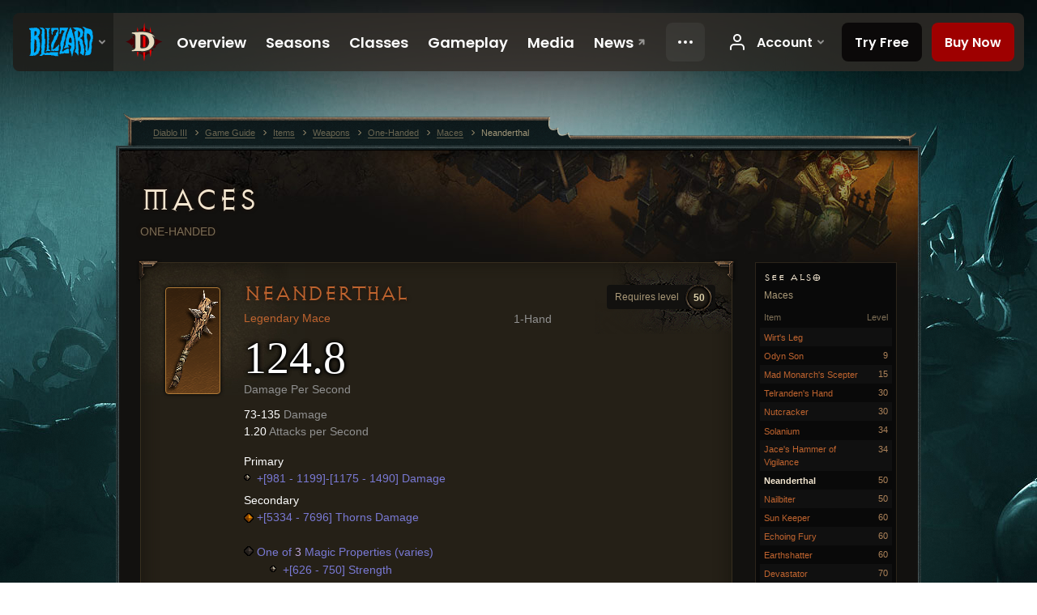

--- FILE ---
content_type: text/html;charset=UTF-8
request_url: https://eu.diablo3.blizzard.com/en-gb/item/neanderthal-Unique_Mace_1H_003_x1
body_size: 5726
content:
<!DOCTYPE html>
<html xmlns="http://www.w3.org/1999/xhtml" xml:lang="en-gb" lang="en-gb">
<head xmlns:og="http://ogp.me/ns#" xmlns:fb="http://ogp.me/ns/fb#">
<script type="text/javascript">
//<![CDATA[
var BlzCookieConsent = {
host: "blizzard.com",
onetrustScriptUrl: "https://cdn.cookielaw.org/scripttemplates/otSDKStub.js",
onetrustDomainScript: "22011b0f-2c46-49a3-a7bf-5f98a4d4da65",
cookieInfoUrlPattern: "/cookies/?$"
}
//]]>
</script>
<script type="text/javascript" src="/static/js/libs/cookie-consent-filter-compat.js?v=58-137" defer></script>
<script>
//<![CDATA[
var dataLayer = dataLayer|| [];
dataLayer.push({
"authenticated": "0" });
(function(w,d,s,l,i){w[l]=w[l]||[];w[l].push({"gtm.start":new Date().getTime(),event:"gtm.js"});var f=d.getElementsByTagName(s)[0], j=d.createElement(s),dl=l!="dataLayer"?"&amp;l="+l:"";j.async=true;j.src=
"//www.googletagmanager.com/gtm.js?id="+i+dl;f.parentNode.insertBefore(j,f);})
(window,document,"script","dataLayer","GTM-TVHPB9J");
//]]>
</script>
<meta http-equiv="imagetoolbar" content="false" />
<meta http-equiv="X-UA-Compatible" content="IE=edge,chrome=1" />
<title>Neanderthal - Game Guide - Diablo III</title>
<link rel="icon" href="/static/images/icons/favicon.ico?v=58-137" type="image/x-icon" />
<link rel="shortcut icon" href="/static/images/icons/favicon.ico?v=58-137" type="image/x-icon" />
<link rel="stylesheet" type="text/css" media="all" href="/static/local-common/css/common-game-site.min.css?v=58-137" />
<link rel="stylesheet" type="text/css" media="all" href="/static/css/legal/ratings.css?v=58-137" />
<link rel="stylesheet" type="text/css" media="all" href="/static/css/d3.css?v=137" />
<link rel="stylesheet" type="text/css" media="all" href="/static/css/tooltips.css?v=137" />
<link rel="stylesheet" type="text/css" media="all" href="/static/css/db.css?v=58-137" />
<link rel="stylesheet" type="text/css" media="all" href="/static/css/item/detail.css?v=58-137" />
<!--[if IE 6]> <link rel="stylesheet" type="text/css" media="all" href="/static/css/tooltips-ie6.css?v=137" />
<![endif]-->
<script type="text/javascript" src="/static/local-common/js/third-party.js?v=58-137"></script>
<script type="text/javascript" src="/static/local-common/js/common-game-site.min.js?v=58-137"></script>
<meta name="robots" content="" />
<meta name="title" content="Neanderthal" />
<meta name="description" content="" />
<meta name="keywords" content="Neanderthal, Maces, Item, 1-Hand, One-Handed" />
<meta name="identifier" content="neanderthal" />
<meta name="type" content="item" />
<meta name="icon" content="https://assets.diablo3.blizzard.com/d3/icons/items/small/unique_mace_1h_003_x1_demonhunter_male.png" />
<meta name="language" content="en-gb" />
<meta name="twitter:card" content="summary" />
<meta name="twitter:title" content="Neanderthal - Game Guide - Diablo III" />
<meta name="twitter:description" content="&amp;lt;span class=&amp;quot;d3-color-ffc7b377&amp;quot;&amp;gt;It&amp;#39;s big. It&amp;#39;s heavy. It&amp;#39;s wood.&amp;lt;/span&amp;gt;" />
<meta name="twitter:image:src" content="https://assets.diablo3.blizzard.com/d3/icons/items/large/unique_mace_1h_003_x1_demonhunter_male.png" />
<!--[if IE 6]> <script type="text/javascript">
//<![CDATA[
try { document.execCommand('BackgroundImageCache', false, true) } catch(e) {}
//]]>
</script>
<![endif]-->
<script type="text/javascript">
//<![CDATA[
var Core = Core || {},
Login = Login || {};
Core.staticUrl = '/static';
Core.sharedStaticUrl = '/static/local-common';
Core.baseUrl = '/en-gb';
Core.projectUrl = '';
Core.cdnUrl = 'https://blzmedia-a.akamaihd.net';
Core.supportUrl = 'http://eu.battle.net/support/';
Core.secureSupportUrl = 'https://eu.battle.net/support/';
Core.project = 'd3';
Core.locale = 'en-gb';
Core.language = 'en';
Core.region = 'eu';
Core.shortDateFormat = 'dd/MM/yyyy';
Core.dateTimeFormat = 'dd/MM/yyyy HH:mm';
Core.loggedIn = false;
Core.userAgent = 'web';
Login.embeddedUrl = 'https://eu.battle.net/login/login.frag';
var Flash = Flash || {};
Flash.videoPlayer = 'https://blzmedia-a.akamaihd.net/global-video-player/themes/d3/video-player.swf';
Flash.videoBase = 'https://blzmedia-a.akamaihd.net/d3/media/videos';
Flash.ratingImage = 'https://blzmedia-a.akamaihd.net/global-video-player/ratings/d3/en-gb.jpg';
Flash.expressInstall = 'https://blzmedia-a.akamaihd.net/global-video-player/expressInstall.swf';
Flash.videoBase = 'https://assets.diablo3.blizzard.com/d3/media/videos';
//]]>
</script>
<meta property="fb:app_id" content="155068716934" />
<meta property="og:site_name" content="Diablo III" />
<meta property="og:locale" content="en_GB" />
<meta property="og:type" content="website" />
<meta property="og:url" content="https://eu.diablo3.blizzard.com/en-gb" />
<meta property="og:image" content="https://assets.diablo3.blizzard.com/d3/icons/items/large/unique_mace_1h_003_x1_demonhunter_male.png" />
<meta property="og:image" content="https://blzmedia-a.akamaihd.net/battle.net/logos/og-d3.png" />
<meta property="og:image" content="https://blzmedia-a.akamaihd.net/battle.net/logos/og-blizzard.png" />
<meta property="og:title" content="Neanderthal" />
<meta property="og:description" content="&lt;span class=&quot;d3-color-ffc7b377&quot;&gt;It&#39;s big. It&#39;s heavy. It&#39;s wood.&lt;/span&gt;" />
<link rel="canonical" href="https://eu.diablo3.blizzard.com/en-gb" />
<meta property="d3-cloud-provider" content="aws" />
<meta property="d3-app-name" content="d3-site-prod-eu" />
<meta property="d3-app-version" content="9.5.0" />
</head>
<body class="en-gb db-detail item-detail" itemscope="itemscope" itemtype="http://schema.org/ItemPage" data-legal-country="US">
<noscript><iframe src="https://www.googletagmanager.com/ns.html?id=GTM-TVHPB9J"
height="0" width="0" style="display:none;visibility:hidden"></iframe></noscript>
<blz-nav
locale="en-gb"
content="d3"
link-prefix="https://diablo3.blizzard.com/"
hidden
>
<script async src="https://navbar.blizzard.com/static/v1/nav.js"></script>
</blz-nav>
<div class="bg-wrapper">
<div class="wrapper">
<div id="main-content"></div>
<div class="body" itemscope="itemscope" itemtype="http://schema.org/WebPageElement">
<div class="body-top">
<div class="body-bot">
	<div class="page-header page-header-db">




	<h2 class="header-2" >			<a href="/en-gb/item/mace-1h/">
				Maces
			</a>

			<small>
					One-Handed


			</small>
</h2>
	</div>

	<div class="page-body ">
		<div class="item-right">
	<div class="db-mini-nav colors-subtle">

	<div class="db-mini-nav-header">


	<h3 class="header-3" >			See Also
</h3>

			<span class="subtitle">Maces</span>

		<div class="column-headers">
			<span class="float-right">Level</span>
				Item
	</div>
	</div>

		<ul>


				<li class="d3-color-orange row1" itemprop="relatedLink"  itemscope="itemscope">
					<a href="/en-gb/artisan/blacksmith/recipe/wirts-leg" itemprop="url">
						<span class="name" itemprop="name">Wirt&#39;s Leg</span>
							<span class="note"></span>

	<span class="clear"><!-- --></span>
					</a>
				</li>


				<li class="d3-color-orange row2" itemprop="relatedLink"  itemscope="itemscope">
					<a href="/en-gb/item/odyn-son-Unique_Mace_1H_002_x1" itemprop="url">
						<span class="name" itemprop="name">Odyn Son</span>
							<span class="note">9</span>

	<span class="clear"><!-- --></span>
					</a>
				</li>


				<li class="d3-color-orange row1" itemprop="relatedLink"  itemscope="itemscope">
					<a href="/en-gb/item/mad-monarchs-scepter-Unique_Mace_1H_101_x1" itemprop="url">
						<span class="name" itemprop="name">Mad Monarch&#39;s Scepter</span>
							<span class="note">15</span>

	<span class="clear"><!-- --></span>
					</a>
				</li>


				<li class="d3-color-orange row2" itemprop="relatedLink"  itemscope="itemscope">
					<a href="/en-gb/item/telrandens-hand-Unique_Mace_1H_007_x1" itemprop="url">
						<span class="name" itemprop="name">Telranden&#39;s Hand</span>
							<span class="note">30</span>

	<span class="clear"><!-- --></span>
					</a>
				</li>


				<li class="d3-color-orange row1" itemprop="relatedLink"  itemscope="itemscope">
					<a href="/en-gb/item/nutcracker-Unique_Mace_1H_005_x1" itemprop="url">
						<span class="name" itemprop="name">Nutcracker</span>
							<span class="note">30</span>

	<span class="clear"><!-- --></span>
					</a>
				</li>


				<li class="d3-color-orange row2" itemprop="relatedLink"  itemscope="itemscope">
					<a href="/en-gb/item/solanium-Unique_Mace_1H_102_x1" itemprop="url">
						<span class="name" itemprop="name">Solanium</span>
							<span class="note">34</span>

	<span class="clear"><!-- --></span>
					</a>
				</li>


				<li class="d3-color-orange row1" itemprop="relatedLink"  itemscope="itemscope">
					<a href="/en-gb/item/jaces-hammer-of-vigilance-Unique_Mace_1H_103_x1" itemprop="url">
						<span class="name" itemprop="name">Jace&#39;s Hammer of Vigilance</span>
							<span class="note">34</span>

	<span class="clear"><!-- --></span>
					</a>
				</li>


				<li class="active row2" itemprop="relatedLink"  itemscope="itemscope">
					<a href="/en-gb/item/neanderthal-Unique_Mace_1H_003_x1" itemprop="url">
						<span class="name" itemprop="name">Neanderthal</span>
							<span class="note">50</span>

	<span class="clear"><!-- --></span>
					</a>
				</li>


				<li class="d3-color-orange row1" itemprop="relatedLink"  itemscope="itemscope">
					<a href="/en-gb/item/nailbiter-Unique_Mace_1H_008_x1" itemprop="url">
						<span class="name" itemprop="name">Nailbiter</span>
							<span class="note">50</span>

	<span class="clear"><!-- --></span>
					</a>
				</li>


				<li class="d3-color-orange row2" itemprop="relatedLink"  itemscope="itemscope">
					<a href="/en-gb/item/sun-keeper-Unique_Mace_1H_011_x1" itemprop="url">
						<span class="name" itemprop="name">Sun Keeper</span>
							<span class="note">60</span>

	<span class="clear"><!-- --></span>
					</a>
				</li>


				<li class="d3-color-orange row1" itemprop="relatedLink"  itemscope="itemscope">
					<a href="/en-gb/item/echoing-fury-P66_Unique_Mace_1H_001" itemprop="url">
						<span class="name" itemprop="name">Echoing Fury</span>
							<span class="note">60</span>

	<span class="clear"><!-- --></span>
					</a>
				</li>


				<li class="d3-color-orange row2" itemprop="relatedLink"  itemscope="itemscope">
					<a href="/en-gb/artisan/blacksmith/recipe/earthshatter" itemprop="url">
						<span class="name" itemprop="name">Earthshatter</span>
							<span class="note">60</span>

	<span class="clear"><!-- --></span>
					</a>
				</li>


				<li class="d3-color-orange row1" itemprop="relatedLink"  itemscope="itemscope">
					<a href="/en-gb/artisan/blacksmith/recipe/devastator" itemprop="url">
						<span class="name" itemprop="name">Devastator</span>
							<span class="note">70</span>

	<span class="clear"><!-- --></span>
					</a>
				</li>
		</ul>
	<span class="clear"><!-- --></span>
	</div>
		</div>

		<div class="item-left">

		<div class="db-detail-box colors-subtle item-detail-box icon-size-square">
 


		<div class="detail-icon ">




	<span class="d3-icon d3-icon-item d3-icon-item-large  d3-icon-item-orange">
		<span class="icon-item-gradient">
			<span class="icon-item-inner icon-item-default" style="background-image: url(https://assets.diablo3.blizzard.com/d3/icons/items/large/unique_mace_1h_003_x1_demonhunter_male.png); ">
			</span>
		</span>
	</span>
		</div>

			<div class="detail-level">
				<div class="detail-level-inner">
					Requires level
				</div>
				<span class="detail-level-number">50</span>
			</div>


		<div class="detail-text">

			

	<h2 class="header-2 d3-color-orange" >Neanderthal</h2>




	<div class="d3-item-properties">




		<ul class="item-type-right">


				<li class="item-slot">1-Hand</li>

		</ul>



	<ul class="item-type">
		<li>
			<span class="d3-color-orange">Legendary Mace</span>
		</li>
	</ul>
		<ul class="item-armor-weapon item-weapon-dps">
			<li class="big"><span class="value">124.8</span></li>
			<li>Damage Per Second</li>
		</ul>
		<ul class="item-armor-weapon item-weapon-damage">
			<li><span class="value"><p>73-135 <span class="d3-color-FF888888">Damage</span></p>
<p>1.20 <span class="d3-color-FF888888">Attacks per Second</span></p></span></li>
		</ul>



	<div class="item-before-effects"></div>



		<ul class="item-effects">


		<p class="item-property-category">Primary</p>
			<span class="tooltip-icon-bullet"></span> <span class="d3-color-ff6969ff">+[981 - 1199]-[1175 - 1490] Damage</span><br/>

		<p class="item-property-category">Secondary</p>
			<span class="tooltip-icon-utility"></span> <span class="d3-color-ff6969ff">+[5334 - 7696] Thorns Damage</span><br/>


					<br/>

			<li class="item-effects-choice">
				<span class="d3-color-blue">One of <span class="value">3</span> Magic Properties (varies)</span>
	<ul>
			<li class="item-no-background">
				<span class="tooltip-icon-bullet"></span> <span class="d3-color-ff6969ff">+[626 - 750] Strength</span>
			</li>
			<li class="item-no-background">
				<span class="tooltip-icon-bullet"></span> <span class="d3-color-ff6969ff">+[626 - 750] Dexterity</span>
			</li>
			<li class="item-no-background">
				<span class="tooltip-icon-bullet"></span> <span class="d3-color-ff6969ff">+[626 - 750] Intelligence</span>
			</li>
	</ul>
			</li>

	<li class="d3-color-blue"><p><span class="d3-color-ff6969ff">+3 Random Magic Properties</span></p></li>



		</ul>


		<ul class="item-extras">
		<li>Account Bound</li>
		</ul>
		<span class="item-unique-equipped">Unique Equipped</span>
	<span class="clear"><!-- --></span>
	</div>
		</div>


		<span class="corner tl"></span>
		<span class="corner tr"></span>
		<span class="corner bl"></span>
		<span class="corner br"></span>
	</div>
		<div class="db-flavor-text">
			


	<h3 class="subheader-3" ><span class="d3-color-ffc7b377">It's big. It's heavy. It's wood.</span></h3>

		</div>
		</div>

	<span class="clear"><!-- --></span>
	</div>


<span class="clear"><!-- --></span>
<div class="social-media-container no-font-boost">
<h2 class="social-media-title">Stay Connected</h2>
<ul class="social-media">
<li class="atom-feed">
<a href="/en-gb" target="_blank"></a>
</li>
<li class="facebook">
<a href="https://www.facebook.com/Diablo.eu" title=""></a>
</li>
<li class="twitter">
<a href="https://twitter.com/Diablo" title=""></a>
</li>
<li class="youtube">
<a href="https://www.youtube.com/Diablo" title=""></a>
</li>
<li class="reddit">
<a href="http://www.reddit.com/r/diablo" title="Diablo on reddit"></a>
</li>
<li class="vk">
<a href="http://vk.com/diablo" title="VK"></a>
</li>
<span class="clear"><!-- --></span>
</ul>
</div>
<div class="chat-gem-container">
<a href="javascript:;" class="chat-gem" id="chat-gem"></a>
</div>
</div>
</div>
<div class="body-trail">
<ol class="ui-breadcrumb">
<li itemscope="itemscope" itemtype="http://schema.org/SiteNavigationElement">
<a href="/en-gb/" rel="np" class="breadcrumb-arrow" itemprop="url">
<span class="breadcrumb-text" itemprop="name">Diablo III</span>
</a>
</li>
<li itemscope="itemscope" itemtype="http://schema.org/SiteNavigationElement">
<a href="/en-gb/game/" rel="np" class="breadcrumb-arrow" itemprop="url">
<span class="breadcrumb-text" itemprop="name">Game Guide</span>
</a>
</li>
<li itemscope="itemscope" itemtype="http://schema.org/SiteNavigationElement">
<a href="/en-gb/item/" rel="np" class="breadcrumb-arrow" itemprop="url">
<span class="breadcrumb-text" itemprop="name">Items</span>
</a>
</li>
<li itemscope="itemscope" itemtype="http://schema.org/SiteNavigationElement">
<a href="/en-gb/item/weapon/" rel="np" class="breadcrumb-arrow" itemprop="url">
<span class="breadcrumb-text" itemprop="name">Weapons</span>
</a>
</li>
<li itemscope="itemscope" itemtype="http://schema.org/SiteNavigationElement">
<a href="/en-gb/item/one-handed/" rel="np" class="breadcrumb-arrow" itemprop="url">
<span class="breadcrumb-text" itemprop="name">One-Handed</span>
</a>
</li>
<li itemscope="itemscope" itemtype="http://schema.org/SiteNavigationElement">
<a href="/en-gb/item/mace-1h/" rel="np" class="breadcrumb-arrow" itemprop="url">
<span class="breadcrumb-text" itemprop="name">Maces</span>
</a>
</li>
<li class="last" itemscope="itemscope" itemtype="http://schema.org/SiteNavigationElement">
<a href="/en-gb/item/neanderthal-Unique_Mace_1H_003_x1" rel="np" itemprop="url">
<span class="breadcrumb-text" itemprop="name">Neanderthal</span>
</a>
</li>
</ol>
<span class="clear"><!-- --></span>
</div>
</div>
<div class="nav-footer-wrapper">
<blz-nav-footer
legal-title-id="17459"
supported-locales='["en-us", "es-mx", "pt-br", "ja-jp", "de-de", "en-gb", "es-es", "fr-fr", "it-it", "pl-pl", "ru-ru", "ko-kr", "zh-tw"]'
cookies-url="https://www.blizzard.com/cookies"
role="presentation">
<script src="https://navbar.blizzard.com/static/v1/footer.js" async="async"></script>
</blz-nav-footer>
</div>
</div>
</div>
<script>
//<![CDATA[
var xsToken = '';
var supportToken = '';
var jsonSearchHandlerUrl = '\//eu.battle.net';
var Msg = Msg || {};
Msg.support = {
ticketNew: 'Ticket {0} was created.',
ticketStatus: 'Ticket {0}’s status changed to {1}.',
ticketOpen: 'Open',
ticketAnswered: 'Answered',
ticketResolved: 'Resolved',
ticketCanceled: 'Cancelled',
ticketArchived: 'Archived',
ticketInfo: 'Need Info',
ticketAll: 'View All Tickets'
};
Msg.cms = {
requestError: 'Your request cannot be completed.',
ignoreNot: 'Not ignoring this user',
ignoreAlready: 'Already ignoring this user',
stickyRequested: 'Sticky requested',
stickyHasBeenRequested: 'You have already sent a sticky request for this topic.',
postAdded: 'Post added to tracker',
postRemoved: 'Post removed from tracker',
userAdded: 'User added to tracker',
userRemoved: 'User removed from tracker',
validationError: 'A required field is incomplete',
characterExceed: 'The post body exceeds XXXXXX characters.',
searchFor: "Search for",
searchTags: "Articles tagged:",
characterAjaxError: "You may have become logged out. Please refresh the page and try again.",
ilvl: "Level {0}",
shortQuery: "Search requests must be at least three characters long.",
editSuccess: "Success. Reload?",
postDelete: "Are you sure you want to delete this post?",
throttleError: "You must wait before you can post again."
};
Msg.bml= {
bold: 'Bold',
italics: 'Italics',
underline: 'Underline',
list: 'Unordered List',
listItem: 'List Item',
quote: 'Quote',
quoteBy: 'Posted by {0}',
unformat: 'Remove Formating',
cleanup: 'Fix Linebreaks',
code: 'Code Blocks',
item: 'WoW Item',
itemPrompt: 'Item ID:',
url: 'URL',
urlPrompt: 'URL Address:'
};
Msg.ui= {
submit: 'Submit',
cancel: 'Cancel',
reset: 'Reset',
viewInGallery: 'View in gallery',
loading: 'Loading…',
unexpectedError: 'An error has occurred',
fansiteFind: 'Find this on…',
fansiteFindType: 'Find {0} on…',
fansiteNone: 'No fansites available.',
flashErrorHeader: 'Adobe Flash Player must be installed to see this content.',
flashErrorText: 'Download Adobe Flash Player',
flashErrorUrl: 'http://get.adobe.com/flashplayer/',
save: 'Save'
};
Msg.grammar= {
colon: '{0}:',
first: 'First',
last: 'Last',
ellipsis: '…'
};
Msg.fansite= {
achievement: 'achievement',
character: 'character',
faction: 'faction',
'class': 'class',
object: 'object',
talentcalc: 'talents',
skill: 'profession',
quest: 'quest',
spell: 'spell',
event: 'event',
title: 'title',
arena: 'arena team',
guild: 'guild',
zone: 'zone',
item: 'item',
race: 'race',
npc: 'NPC',
pet: 'pet'
};
Msg.search= {
noResults: 'There are no results to display.',
kb: 'Support',
post: 'Forums',
article: 'Blog Articles',
static: 'General Content',
wowcharacter: 'Characters',
wowitem: 'Items',
wowguild: 'Guilds',
wowarenateam: 'Arena Teams',
url: 'Suggested Links',
friend: 'Friends',
product: 'Marketplace Products',
other: 'Other'
};
//]]>
</script>
<script type="text/javascript" src="/static/js/libs/toolkit-modal.js?v=137"></script>
<script type="text/javascript" src="/static/js/d3.js?v=137"></script>
<script type="text/javascript" src="/static/js/navbar.js?v=137"></script>
<script type="text/javascript">
//<![CDATA[
$(function(){
Tooltip.maxWidth = 350;
});
//]]>
</script>
<script type="text/javascript" src="/static/js/blog/responsive-blog-design.min.js?v=137"></script>
<script type="text/javascript" src="/static/js/db.js?v=58-137"></script>
<script type="text/javascript" src="/static/js/item/detail.js?v=58-137"></script>
<div id="modal" class="modal hide">
<div class="modal-content">
<div class="modal__media"></div>
<div class="modal-corner modal-corner-top-left"></div>
<div class="modal-corner modal-corner-top-right"></div>
<div class="modal-corner modal-corner-bottom-left"></div>
<div class="modal-corner modal-corner-bottom-right"></div>
<div class="modal-border modal-border-top"></div>
<div class="modal-border modal-border-right"></div>
<div class="modal-border modal-border-bottom"></div>
<div class="modal-border modal-border-left"></div>
<div class="modal-controls">
<div class="prev arrow-tab modal-navigation"><div class="heroes-arrow"></div></div>
<div class="next arrow-tab modal-navigation"><div class="heroes-arrow"></div></div>
</div>
<span class="media-btn close">×</span>
</div>
</div>
</body>
</html>